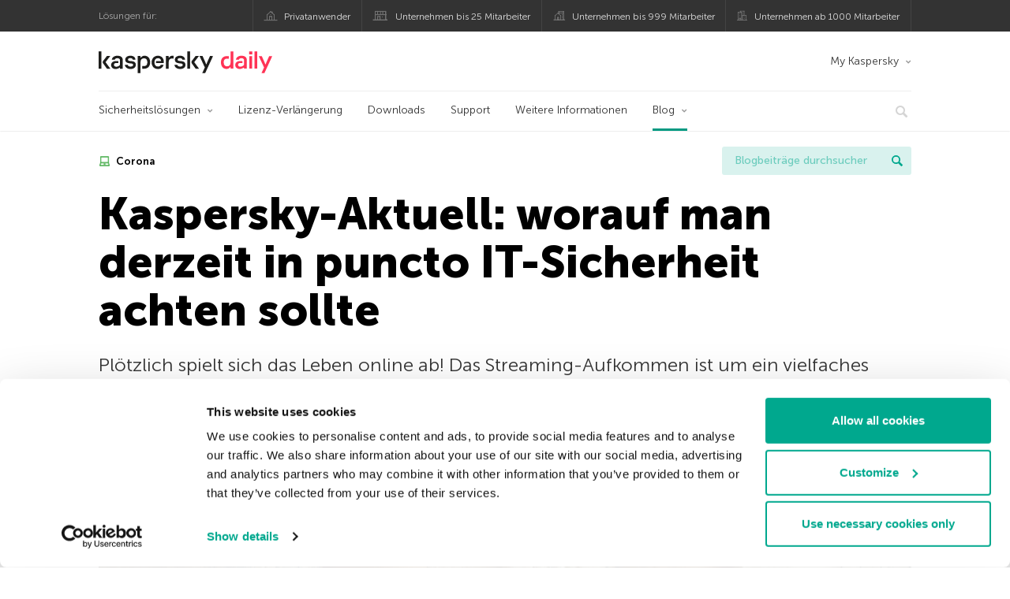

--- FILE ---
content_type: text/html; charset=UTF-8
request_url: https://www.kaspersky.de/blog/kaspersky-aktuell-worauf-man-derzeit-in-puncto-it-sicherheit-achten-sollte/23313/
body_size: 17315
content:
<!DOCTYPE html>
<html lang="de-DE" class="no-js">

<head>
	<meta charset="UTF-8" />
	<meta name="viewport" content="width=device-width, initial-scale=1" />
	<link rel="profile" href="http://gmpg.org/xfn/11" />
	<meta http-equiv="X-UA-Compatible" content="IE=Edge">
		<title>Worauf man derzeit in puncto IT-Sicherheit achten sollte</title>

<!-- The SEO Framework by Sybre Waaijer -->
<link rel="canonical" href="https://www.kaspersky.de/blog/kaspersky-aktuell-worauf-man-derzeit-in-puncto-it-sicherheit-achten-sollte/23313/" />
<meta name="description" content="Streaming, Shopping, Fake News und Home Office – Kaspersky zeigt, worauf man derzeit in puncto IT-Sicherheit achten sollte." />
<meta property="og:type" content="article" />
<meta property="og:locale" content="de_DE" />
<meta property="og:site_name" content="Offizieller Blog von Kaspersky" />
<meta property="og:title" content="Kaspersky-Aktuell: worauf man derzeit in puncto IT-Sicherheit achten sollte" />
<meta property="og:description" content="Streaming, Shopping, Fake News und Home Office – Kaspersky zeigt, worauf man derzeit in puncto IT-Sicherheit achten sollte." />
<meta property="og:url" content="https://www.kaspersky.de/blog/kaspersky-aktuell-worauf-man-derzeit-in-puncto-it-sicherheit-achten-sollte/23313/" />
<meta property="og:image" content="https://media.kasperskydaily.com/wp-content/uploads/sites/96/2020/03/20125614/netflix_corona_blog_header.jpg" />
<meta name="twitter:card" content="summary_large_image" />
<meta name="twitter:site" content="@Kaspersky_DACH" />
<meta name="twitter:creator" content="@Kaspersky_DACH" />
<meta name="twitter:title" content="Kaspersky-Aktuell: worauf man derzeit in puncto IT-Sicherheit achten sollte" />
<meta name="twitter:description" content="Streaming, Shopping, Fake News und Home Office – Kaspersky zeigt, worauf man derzeit in puncto IT-Sicherheit achten sollte." />
<meta name="twitter:image" content="https://media.kasperskydaily.com/wp-content/uploads/sites/96/2020/03/20125614/netflix_corona_blog_header.jpg" />
<script type="application/ld+json">{"@context":"https://schema.org","@graph":[{"@type":"WebSite","@id":"https://www.kaspersky.de/blog/#/schema/WebSite","url":"https://www.kaspersky.de/blog/","name":"Offizieller Blog von Kaspersky","alternateName":"Kaspersky","description":"Der offizielle deutsche Kaspersky Blog bietet Ihnen Informationen über den Schutz vor Viren, Spyware, Hackern, Spam und anderen Malware-Arten","inLanguage":"de-DE","potentialAction":{"@type":"SearchAction","target":{"@type":"EntryPoint","urlTemplate":"https://www.kaspersky.de/blog/search/{search_term_string}/"},"query-input":"required name=search_term_string"},"publisher":{"@type":"Organization","@id":"https://www.kaspersky.de/blog/#/schema/Organization","name":"Kaspersky","url":"https://www.kaspersky.de/blog/","logo":{"@type":"ImageObject","url":"https://media.kasperskydaily.com/wp-content/uploads/sites/96/2019/06/04080740/kl-favicon-new.png","contentUrl":"https://media.kasperskydaily.com/wp-content/uploads/sites/96/2019/06/04080740/kl-favicon-new.png","width":512,"height":512,"contentSize":"1979"}}},{"@type":"WebPage","@id":"https://www.kaspersky.de/blog/kaspersky-aktuell-worauf-man-derzeit-in-puncto-it-sicherheit-achten-sollte/23313/","url":"https://www.kaspersky.de/blog/kaspersky-aktuell-worauf-man-derzeit-in-puncto-it-sicherheit-achten-sollte/23313/","name":"Worauf man derzeit in puncto IT-Sicherheit achten sollte","description":"Streaming, Shopping, Fake News und Home Office – Kaspersky zeigt, worauf man derzeit in puncto IT-Sicherheit achten sollte.","inLanguage":"de-DE","isPartOf":{"@id":"https://www.kaspersky.de/blog/#/schema/WebSite"},"breadcrumb":{"@type":"BreadcrumbList","@id":"https://www.kaspersky.de/blog/#/schema/BreadcrumbList","itemListElement":[{"@type":"ListItem","position":1,"item":"https://www.kaspersky.de/blog/","name":"Offizieller Blog von Kaspersky"},{"@type":"ListItem","position":2,"item":"https://www.kaspersky.de/blog/category/news/","name":"Category: News"},{"@type":"ListItem","position":3,"name":"Worauf man derzeit in puncto IT-Sicherheit achten sollte"}]},"potentialAction":{"@type":"ReadAction","target":"https://www.kaspersky.de/blog/kaspersky-aktuell-worauf-man-derzeit-in-puncto-it-sicherheit-achten-sollte/23313/"},"datePublished":"2020-03-20T13:29:25+00:00","dateModified":"2020-05-21T11:19:03+00:00","author":{"@type":"Person","@id":"https://www.kaspersky.de/blog/#/schema/Person/3b097677631678f56e343c5b89822e45","name":"Michael Roesner"}}]}</script>
<script type="application/ld+json">{"@context":"https://schema.org","@type":"NewsArticle","mainEntityOfPage":{"@type":"WebPage","@id":"https://www.kaspersky.de/blog/kaspersky-aktuell-worauf-man-derzeit-in-puncto-it-sicherheit-achten-sollte/23313/"},"headline":"Kaspersky-Aktuell: worauf man derzeit in puncto IT-Sicherheit achten sollte","image":"https://media.kasperskydaily.com/wp-content/uploads/sites/96/2020/03/20125614/netflix_corona_blog_header.jpg","datePublished":"2020-03-20T13:29:25+00:00","dateModified":"2020-05-21T11:19:03+00:00","author":{"@type":"Person","name":"Michael Roesner","url":"https://www.kaspersky.de/blog/author/roesner/"},"publisher":{"@type":"Organization","name":"Kaspersky","logo":{"@type":"ImageObject","url":"https://media.kasperskydaily.com/wp-content/uploads/sites/96/2019/06/04080740/kl-favicon-new.png","width":60,"height":60}},"description":"Streaming, Shopping, Fake News und Home Office – Kaspersky zeigt, worauf man derzeit in puncto IT-Sicherheit achten sollte."}</script>
<!-- / The SEO Framework by Sybre Waaijer | 340.30ms meta | 0.15ms boot -->

<link rel="dns-prefetch" href="//connect.facebook.net" />
<link rel='dns-prefetch' href='//www.google.com' />
<link rel='dns-prefetch' href='//www.kaspersky.de' />
<link rel='dns-prefetch' href='//app-sj06.marketo.com' />
<link rel='dns-prefetch' href='//connect.facebook.net' />
<link rel="alternate" type="application/rss+xml" title="Daily - German - Germany - www.kaspersky.de/blog &raquo; Feed" href="https://www.kaspersky.de/blog/feed/" />
<link rel="alternate" type="application/rss+xml" title="Daily - German - Germany - www.kaspersky.de/blog &raquo; Kommentar-Feed" href="https://www.kaspersky.de/blog/comments/feed/" />
<link rel="alternate" title="oEmbed (JSON)" type="application/json+oembed" href="https://www.kaspersky.de/blog/wp-json/oembed/1.0/embed?url=https%3A%2F%2Fwww.kaspersky.de%2Fblog%2Fkaspersky-aktuell-worauf-man-derzeit-in-puncto-it-sicherheit-achten-sollte%2F23313%2F" />
<link rel="alternate" title="oEmbed (XML)" type="text/xml+oembed" href="https://www.kaspersky.de/blog/wp-json/oembed/1.0/embed?url=https%3A%2F%2Fwww.kaspersky.de%2Fblog%2Fkaspersky-aktuell-worauf-man-derzeit-in-puncto-it-sicherheit-achten-sollte%2F23313%2F&#038;format=xml" />
<link rel='stylesheet' id='kspr_twitter_pullquote-group-css' href='//assets.kasperskydaily.com/blog/wp-content/plugins/bwp-minify/min/?f=wp-content/plugins/kspr_twitter_pullquote/css/style.css,wp-content/plugins/pullquote-shortcode/css/pullquote-shortcode.css,wp-content/themes/daily2019/assets/css/main.css,wp-content/themes/daily2019/assets/css/post.css,wp-content/themes/daily2019/assets/font-awesome/css/font-awesome.min.css,wp-content/plugins/kaspersky-instagram/css/magnific-popup.css,wp-content/plugins/kaspersky-instagram/css/widget.css' type='text/css' media='all' />
<meta name="sentry-trace" content="c9feedf4e69b48679102e95d51c2d696-51cdd54aa4904770-0" />
<meta name="traceparent" content="" />
<meta name="baggage" content="sentry-trace_id=c9feedf4e69b48679102e95d51c2d696,sentry-sample_rate=0.3,sentry-transaction=%2F%7Bname%7D%2F%7Bp%7D,sentry-public_key=4826a69933e641c5b854fe1e8b9d9752,sentry-release=1.0,sentry-environment=yandex-production,sentry-sampled=false,sentry-sample_rand=0.576269" />
<script type="text/javascript" src="//app-sj06.marketo.com/js/forms2/js/forms2.min.js?ver=1.1.1" id="kasp-marketo-remote-js-js"></script>
<link rel="alternate" hreflang="de" href="https://www.kaspersky.de/blog/kaspersky-aktuell-worauf-man-derzeit-in-puncto-it-sicherheit-achten-sollte/23313/" />
<script type="text/javascript" src="https://www.kaspersky.de/blog/wp-includes/js/jquery/jquery.min.js?ver=3.7.1" id="jquery-core-js"></script>
<script type="text/javascript" src="https://www.kaspersky.de/blog/wp-includes/js/jquery/jquery-migrate.min.js?ver=3.4.1" id="jquery-migrate-js"></script>
<script type="text/javascript" id="kasbanner-front-script-js-extra">
/* <![CDATA[ */
var kasbanner_frontend_ajax_object = {"restURL":"https://www.kaspersky.de/blog/wp-json/","postID":"23313","postStatus":"publish","postType":"posts"};
//# sourceURL=kasbanner-front-script-js-extra
/* ]]> */
</script>
<script type='text/javascript' src='//assets.kasperskydaily.com/blog/wp-content/plugins/bwp-minify/min/?f=wp-content/plugins/kaspersky-banners/assets/js/script.js,wp-content/plugins/kspr_twitter_pullquote/js/kaspersky-twitter-pullquote.js,wp-content/plugins/kaspersky-instagram/js/jquery.magnific-popup.min.js,wp-content/plugins/kaspersky-instagram/js/widget.js'></script>
<link rel="https://api.w.org/" href="https://www.kaspersky.de/blog/wp-json/" /><link rel="alternate" title="JSON" type="application/json" href="https://www.kaspersky.de/blog/wp-json/wp/v2/posts/23313" /><link rel="EditURI" type="application/rsd+xml" title="RSD" href="https://www.kaspersky.de/blog/xmlrpc.php?rsd" />
		<script>
			window.dataLayer = window.dataLayer || [];
			window.dataLayer.push({
				'Author' : 'Michael Roesner',
				'PostId' : '23313',
				'PublicationDate' : '2020-03-20',
				'Categories': 'News, Tipps',
				'Tags': 'Corona, Fake News, Homeoffice, Malware, Netflix, Shopping, Streaming',
				'MainTag': 'Corona',
				'Hashtags': '',

			});
		</script>
				<!-- Start GTM container script -->
		<script>(function(w,d,s,l,i){w[l]=w[l]||[];w[l].push({'gtm.start':
		new Date().getTime(),event:'gtm.js'});var f=d.getElementsByTagName(s)[0],
		j=d.createElement(s),dl=l!='dataLayer'?'&l='+l:'';j.async=true;j.src=
		'//www.googletagmanager.com/gtm.js?id='+i+dl;f.parentNode.insertBefore(j,f);
		})(window,document,'script','dataLayer','GTM-WZ7LJ3');</script>
		<!-- End Start GTM container script -->
		
		<meta name="google-site-verification" content="xsnWXndjSNY8DTI_yu3PXqwg574J2_fZ4pbP_b2AqJs" />
<meta name="google-site-verification" content="7n2QwbTTN2lT9ldMsK5XIehygib3MhPMgng7ufoxt2k" />	<script>
		function waitForVariable(varName, callback) {
			let interval = setInterval(() => {
				if (window[varName] !== undefined) {
					clearInterval(interval);
					callback(window[varName]);
				}
			}, 50);
		}

		waitForVariable("Ya", (Ya_ob) => {
			if (Ya_ob && Ya_ob._metrika.getCounters()[0].id) {
				window.dataLayer = window.dataLayer || [];
				dataLayer.push({
					ymCounterId_1: Ya_ob._metrika.getCounters()[0].id
				});
			}
		});
	</script>
<link rel="icon" href="https://media.kasperskydaily.com/wp-content/uploads/sites/96/2019/06/04144823/cropped-k-favicon-new-32x32.png" sizes="32x32" />
<link rel="icon" href="https://media.kasperskydaily.com/wp-content/uploads/sites/96/2019/06/04144823/cropped-k-favicon-new-192x192.png" sizes="192x192" />
<link rel="apple-touch-icon" href="https://media.kasperskydaily.com/wp-content/uploads/sites/96/2019/06/04144823/cropped-k-favicon-new-180x180.png" />
<meta name="msapplication-TileImage" content="https://media.kasperskydaily.com/wp-content/uploads/sites/96/2019/06/04144823/cropped-k-favicon-new-270x270.png" />
</head>

<body class="wp-singular post-template-default single single-post postid-23313 single-format-standard wp-theme-daily2019 lang-de_DE">
	
		<!-- Start GTM container script -->
		<noscript><iframe src="//www.googletagmanager.com/ns.html?id=GTM-WZ7LJ3" height="0" width="0" style="display:none;visibility:hidden"></iframe></noscript>
		<!-- End Start GTM container script -->
		
			<div id="site-top" class="site-top">
		<div class="container">
			<nav class="site-nav">
				<div class="label"><p>Lösungen für:</p></div><ul class="site-selector"><li><a target="_blank" href="https://www.kaspersky.de/home-security?icid=de_kdailyheader_acq_ona_smm__onl_b2c_kdaily_prodmen_sm-team_______dc188e2f5e77d4a6" data-element-id="product-menu" class="font-icons icon-home top-menu-business-stripe menu-item menu-item-type-custom menu-item-object-custom menu-item-14109">Privatanwender</a></li>
<li><a title="font-icons icon-small-business" target="_blank" href="https://www.kaspersky.de/small-business-security?icid=de_kdailyheader_acq_ona_smm__onl_b2c_kdaily_prodmen_sm-team_______dc188e2f5e77d4a6" data-element-id="product-menu" class="font-icons icon-small-business top-menu-business-stripe menu-item menu-item-type-custom menu-item-object-custom menu-item-14110">Unternehmen bis 25 Mitarbeiter</a></li>
<li><a target="_blank" href="https://www.kaspersky.de/small-to-medium-business-security?icid=de_kdailyheader_acq_ona_smm__onl_b2c_kdaily_prodmen_sm-team_______dc188e2f5e77d4a6" data-element-id="product-menu" class="font-icons icon-medium-business top-menu-business-stripe menu-item menu-item-type-custom menu-item-object-custom menu-item-14111">Unternehmen bis 999 Mitarbeiter</a></li>
<li><a target="_blank" href="https://www.kaspersky.de/enterprise-security?icid=de_kdailyheader_acq_ona_smm__onl_b2c_kdaily_prodmen_sm-team_______dc188e2f5e77d4a6" data-element-id="product-menu" class="font-icons icon-enterprise top-menu-business-stripe menu-item menu-item-type-custom menu-item-object-custom menu-item-14112">Unternehmen ab 1000 Mitarbeiter</a></li>
</ul>			</nav>
		</div>
	</div>

	<header id="site-header" class="site-header">
		<div class="container">
			<a href="" class="menu-toggle">
				<span></span>
				<span></span>
				<span></span>
			</a>
								<div class="site-title ">
										<a href="https://www.kaspersky.de/blog/" title="Offizieller Blog von Kaspersky" rel="home">
						<i class="kaspersky-logo">Offizieller Blog von Kaspersky</i>
						<span class="logo-text"></span>
						
					</a>
							</div>
	
	<ul id="menu-my-kaspersky" class="menu-utility"><li id="menu-item-14105" class="dropdown my-kaspersky top-menu-my-kaspersky menu-item menu-item-type-custom menu-item-object-custom menu-item-has-children menu-item-14105"><a href="https://my.kaspersky.com/?icid=de_kdailyheader_acq_ona_smm__onl_b2c_kdaily_main-menu_sm-team_______9bda86f35ab1fdae">My Kaspersky</a>
<ul class="sub-menu">
	<li id="menu-item-14106" class="menu-item menu-item-type-custom menu-item-object-custom menu-item-14106"><a href="https://my.kaspersky.com/MyDevices?icid=de_kdailyheader_acq_ona_smm__onl_b2c_kdaily_main-menu_sm-team_______9bda86f35ab1fdae"><i class="font-icons icon-devices"></i>Meine Geräte</a></li>
	<li id="menu-item-14107" class="menu-item menu-item-type-custom menu-item-object-custom menu-item-14107"><a href="https://my.kaspersky.com/MyLicenses?icid=de_kdailyheader_acq_ona_smm__onl_b2c_kdaily_main-menu_sm-team_______9bda86f35ab1fdae"><i class="font-icons icon-subscriptions"></i>Meine Produkte und Abonnements</a></li>
	<li id="menu-item-14108" class="menu-item menu-item-type-custom menu-item-object-custom menu-item-14108"><a href="https://my.kaspersky.com/MyDownloads?icid=de_kdailyheader_acq_ona_smm__onl_b2c_kdaily_main-menu_sm-team_______9bda86f35ab1fdae"><i class="font-icons icon-card"></i>Meine Bestellungen</a></li>
</ul>
</li>
</ul>
	<nav class="main-nav">
		<ul id="menu-main-menu-daily-nxgen" class="main-menu"><li class="dropdown mega top-menu-products menu-item menu-item-type-custom menu-item-object-custom menu-item-has-children menu-item-13968"><a href="#" data-element-id="main-menu">Sicherheitslösungen</a>
<ul class="submenu">
<li class="first">
	<ul class="featured section-col-l-3 no-gutter">
<li class="menu-item menu-item-type-custom menu-item-object-custom menu-item-13970"><a href="https://www.kaspersky.de/premium?icid=de_kdailyheader_acq_ona_smm__onl_b2c_kdaily_main-menu_sm-team_______9bda86f35ab1fdae" data-element-id="main-menu"><span style="color: #999;">PREMIUM-SCHUTZ</span><br>Kaspersky Premium</a><div class="desc"><br><p>Umfassender Schutz für Ihre Geräte, Ihre Online-Privatsphäre und Ihre Identität</p></div>
<li class="menu-item menu-item-type-custom menu-item-object-custom menu-item-13957"><a href="https://www.kaspersky.de/plus?icid=de_kdailyheader_acq_ona_smm__onl_b2c_kdaily_main-menu_sm-team_______9bda86f35ab1fdae" data-element-id="main-menu"><span style="color: #999;">ERWEITERTER SCHUTZ</span><br>Kaspersky Plus</a><div class="desc"><br><p>Sicherheit, Leistung und Datenschutzfunktionen in einer einzigen App vereint</p></div>
<li class="menu-item menu-item-type-custom menu-item-object-custom menu-item-13967"><a href="https://www.kaspersky.de/standard?icid=de_kdailyheader_acq_ona_smm__onl_b2c_kdaily_main-menu_sm-team_______9bda86f35ab1fdae" data-element-id="main-menu"><span style="color: #999;">STANDARD-SCHUTZ</span><br>Kaspersky Standard</a><div class="desc"><br><p>Mehr Schutz bei gleichzeitig gesteigerter Geräteleistung</p></div>
	</ul>

<li>
	<ul class="regular">
<li class="title"><h6>Schutz der Privatsphäre für Kinder</h6>
<li class="menu-item menu-item-type-custom menu-item-object-custom menu-item-13959"><a href="https://www.kaspersky.de/safe-kids?icid=de_kdailyheader_acq_ona_smm__onl_b2c_kdaily_main-menu_sm-team_______9bda86f35ab1fdae" data-element-id="main-menu">Kaspersky Safe Kids</a>
<li class="menu-item menu-item-type-custom menu-item-object-custom menu-item-13964"><a href="https://www.kaspersky.de/vpn-secure-connection?icid=de_kdailyheader_acq_ona_smm__onl_b2c_kdaily_main-menu_sm-team_______9bda86f35ab1fdae" data-element-id="main-menu">Kaspersky VPN Secure Connection</a>
<li class="menu-item menu-item-type-custom menu-item-object-custom menu-item-13963"><a href="https://www.kaspersky.de/password-manager?icid=de_kdailyheader_acq_ona_smm__onl_b2c_kdaily_main-menu_sm-team_______9bda86f35ab1fdae" data-element-id="main-menu">Kaspersky Password Manager</a>
	</ul>

</ul>

<li class="top-menu-renew menu-item menu-item-type-custom menu-item-object-custom menu-item-13973"><a href="https://www.kaspersky.de/renewal-center/home?icid=de_kdailyheader_acq_ona_smm__onl_b2c_kdaily_main-menu_sm-team_______9bda86f35ab1fdae" data-element-id="main-menu">Lizenz-Verlängerung</a>
<li class="top-menu-downloads menu-item menu-item-type-custom menu-item-object-custom menu-item-13974"><a href="https://www.kaspersky.de/downloads?icid=de_kdailyheader_acq_ona_smm__onl_b2c_kdaily_main-menu_sm-team_______9bda86f35ab1fdae" data-element-id="main-menu">Downloads</a>
<li class="top-menu-support menu-item menu-item-type-custom menu-item-object-custom menu-item-13975"><a href="https://support.kaspersky.com/de?icid=de_kdailyheader_acq_ona_smm__onl_b2c_kdaily_main-menu_sm-team_______9bda86f35ab1fdae" data-element-id="main-menu">Support</a>
<li class="top-menu-resource-center menu-item menu-item-type-custom menu-item-object-custom menu-item-13976"><a href="https://www.kaspersky.de/resource-center?icid=de_kdailyheader_acq_ona_smm__onl_b2c_kdaily_main-menu_sm-team_______9bda86f35ab1fdae" data-element-id="main-menu">Weitere Informationen</a>
<li class="dropdown active top-menu-blog menu-item menu-item-type-custom menu-item-object-custom menu-item-home menu-item-has-children menu-item-13977"><a href="https://www.kaspersky.de/blog/" data-element-id="main-menu">Blog</a>
<ul class="submenu">
<li class="menu-item menu-item-type-taxonomy menu-item-object-category menu-item-15294"><a href="https://www.kaspersky.de/blog/category/business/" data-element-id="main-menu">Business</a><div class="desc"> </div>
<li class="menu-item menu-item-type-taxonomy menu-item-object-category current-post-ancestor current-menu-parent current-post-parent menu-item-15295"><a href="https://www.kaspersky.de/blog/category/news/" data-element-id="main-menu">News</a><div class="desc"> </div>
<li class="menu-item menu-item-type-taxonomy menu-item-object-category menu-item-15296"><a href="https://www.kaspersky.de/blog/category/privacy/" data-element-id="main-menu">Privatsphäre</a><div class="desc"> </div>
<li class="menu-item menu-item-type-taxonomy menu-item-object-category menu-item-15297"><a href="https://www.kaspersky.de/blog/category/products/" data-element-id="main-menu">Produkte</a><div class="desc"> </div>
<li class="menu-item menu-item-type-taxonomy menu-item-object-category menu-item-15298"><a href="https://www.kaspersky.de/blog/category/special-projects/" data-element-id="main-menu">Spezielle Projekte</a><div class="desc"> </div>
<li class="menu-item menu-item-type-taxonomy menu-item-object-category menu-item-15299"><a href="https://www.kaspersky.de/blog/category/technology/" data-element-id="main-menu">Technologie</a><div class="desc"> </div>
<li class="menu-item menu-item-type-taxonomy menu-item-object-category menu-item-15293"><a href="https://www.kaspersky.de/blog/category/threats/" data-element-id="main-menu">Bedrohungen</a><div class="desc"> </div>
<li class="menu-item menu-item-type-taxonomy menu-item-object-category current-post-ancestor current-menu-parent current-post-parent menu-item-15300"><a href="https://www.kaspersky.de/blog/category/tips/" data-element-id="main-menu">Tipps</a><div class="desc"> </div>
<li class="border-top secondary-list-item menu-item menu-item-type-custom menu-item-object-custom menu-item-15292"><a target="_blank" href="https://www.kaspersky.de/blog/feed/" data-element-id="main-menu">RSS</a>
<li class="secondary-list-item menu-item menu-item-type-custom menu-item-object-custom menu-item-17224"><a target="_blank" href="/blog/subscribe/" data-element-id="main-menu">Abonnieren</a>
</ul>


<li class="search">
	<a href="#" class="inactive search-button">
		<i class="font-icons icon-search"></i>
	</a>
	<form action="https://www.kaspersky.de/search">
		<input type="text" placeholder="Schreiben und ENTER drücken..." name="query" value="" autocomplete="off">
	</form>
	<a href="#" class="close-search">
		<i class="font-icons icon-cancel"></i>
	</a>
</li>
</ul>	</nav>
	</div>
	</header><!-- #site-header -->

	<div class="mobile-menu-wrapper">
		<ul class="mobile-nav" data-back="Zurück">
			<li class="title">
				<span>Lösungen für:</span>
			</li>
			<li class="parent" data-parent="" data-icon="font-icons icon-home top-item"><a href="#" data-element-id="mobile-menu"><i class="font-icons icon-home top-item"></i><span>Produkte für Privatanwender</span></a>
<ul class="submenu">
<li class="parent" data-parent="Produkte" data-icon="top-item no-icon"><a rel="Produkte" href="https://www.kaspersky.de/home-security?icid=de_kdailyheader_acq_ona_smm__onl_b2c_kdaily_mobmen_sm-team_______0fb13238d85043b5" data-element-id="mobile-menu"><i class="top-item no-icon"></i><span>Produkte</span></a>
	<ul class="submenu">
<li class="menu-item menu-item-type-custom menu-item-object-custom menu-item-13989"><a href="https://www.kaspersky.de/total-security?icid=de_kdailyheader_acq_ona_smm__onl_b2c_kdaily_mobmen_sm-team_______0fb13238d85043b5" data-element-id="mobile-menu"><small class="green-top">Kaspersky</small>Total Security<span></a>
<li class="menu-item menu-item-type-custom menu-item-object-custom menu-item-14006"><a href="https://www.kaspersky.de/internet-security?icid=de_kdailyheader_acq_ona_smm__onl_b2c_kdaily_mobmen_sm-team_______0fb13238d85043b5" data-element-id="mobile-menu"><small class="green-top">Kaspersky</small>Internet Security<span></a>
<li class="menu-item menu-item-type-custom menu-item-object-custom menu-item-14005"><a href="https://www.kaspersky.de/antivirus?icid=de_kdailyheader_acq_ona_smm__onl_b2c_kdaily_mobmen_sm-team_______0fb13238d85043b5" data-element-id="mobile-menu"><small class="green-top">Kaspersky</small>Anti-Virus<span></a>
<li class="menu-item menu-item-type-custom menu-item-object-custom menu-item-14001"><a href="https://www.kaspersky.de/mac-security?icid=de_kdailyheader_acq_ona_smm__onl_b2c_kdaily_mobmen_sm-team_______0fb13238d85043b5" data-element-id="mobile-menu"><small class="green-top">Kaspersky</small>Internet Security for Mac<span></a>
<li class="menu-item menu-item-type-custom menu-item-object-custom menu-item-14030"><a href="https://www.kaspersky.de/android-security?icid=de_kdailyheader_acq_ona_smm__onl_b2c_kdaily_mobmen_sm-team_______0fb13238d85043b5" data-element-id="mobile-menu"><small class="green-top">Kaspersky</small> Internet Security for Android</a>
<li class="menu-item menu-item-type-custom menu-item-object-custom menu-item-14031"><a href="https://www.kaspersky.de/security-cloud?icid=de_kdailyheader_acq_ona_smm__onl_b2c_kdaily_mobmen_sm-team_______0fb13238d85043b5" data-element-id="mobile-menu"><small class="green-top">Kaspersky</small>Security Cloud</a>
<li class="title"><h6><span>KOSTENLOSE TOOLS</span></h6>
<li class="menu-item menu-item-type-custom menu-item-object-custom menu-item-14033"><a href="https://www.kaspersky.de/secure-connection?icid=de_kdailyheader_acq_ona_smm__onl_b2c_kdaily_mobmen_sm-team_______0fb13238d85043b5" data-element-id="mobile-menu">Kaspersky Secure Connection</a>
<li class="menu-item menu-item-type-custom menu-item-object-custom menu-item-14011"><a href="https://www.kaspersky.desafe-kids?icid=de_kdailyheader_acq_ona_smm__onl_b2c_kdaily_mobmen_sm-team_______0fb13238d85043b5" data-element-id="mobile-menu">Kaspersky Safe Kids</a>
<li class="menu-item menu-item-type-custom menu-item-object-custom menu-item-14014"><a href="https://www.kaspersky.de/password-manager?icid=de_kdailyheader_acq_ona_smm__onl_b2c_kdaily_mobmen_sm-team_______0fb13238d85043b5" data-element-id="mobile-menu">Kaspersky Password Manager</a>
<li class="menu-item menu-item-type-custom menu-item-object-custom menu-item-14012"><a href="https://www.kaspersky.de/free-software-updater?icid=de_kdailyheader_acq_ona_smm__onl_b2c_kdaily_mobmen_sm-team_______0fb13238d85043b5" data-element-id="mobile-menu">Kaspersky Software Updater</a>
<li class="menu-item menu-item-type-custom menu-item-object-custom menu-item-13997"><a href="https://www.kaspersky.de/qr-scanner?icid=de_kdailyheader_acq_ona_smm__onl_b2c_kdaily_mobmen_sm-team_______0fb13238d85043b5" data-element-id="mobile-menu">Kaspersky QR Scanner</a>
<li class="menu-item menu-item-type-custom menu-item-object-custom menu-item-13996"><a href="https://www.kaspersky.de/downloads?icid=de_kdailyheader_acq_ona_smm__onl_b2c_kdaily_mobmen_sm-team_______0fb13238d85043b5" data-element-id="mobile-menu">Mehr</a>
	</ul>

<li class="menu-item menu-item-type-custom menu-item-object-custom menu-item-13995"><a href="https://www.kaspersky.de/renewal-center/home?icid=de_kdailyheader_acq_ona_smm__onl_b2c_kdaily_mobmen_sm-team_______0fb13238d85043b5" data-element-id="mobile-menu">Lizenz-Verlängerung</a>
<li class="menu-item menu-item-type-custom menu-item-object-custom menu-item-13994"><a href="https://www.kaspersky.de/downloads?icid=de_kdailyheader_acq_ona_smm__onl_b2c_kdaily_mobmen_sm-team_______0fb13238d85043b5" data-element-id="mobile-menu">Downloads</a>
<li class="menu-item menu-item-type-custom menu-item-object-custom menu-item-14094"><a href="https://support.kaspersky.com/de?icid=de_kdailyheader_acq_ona_smm__onl_b2c_kdaily_mobmen_sm-team_______0fb13238d85043b5" data-element-id="mobile-menu">Support</a>
<li class="menu-item menu-item-type-custom menu-item-object-custom menu-item-14095"><a href="https://www.kaspersky.de/resource-center?icid=de_kdailyheader_acq_ona_smm__onl_b2c_kdaily_mobmen_sm-team_______0fb13238d85043b5" data-element-id="mobile-menu">Weitere Informationen</a>
</ul>

<li class="parent" data-parent="" data-icon="font-icons icon-small-business top-item"><a href="https://www.kaspersky.de/small-business-security?icid=de_kdailyheader_acq_ona_smm__onl_b2c_kdaily_mobmen_sm-team_______0fb13238d85043b5" data-element-id="mobile-menu"><i class="font-icons icon-small-business top-item"></i><span>Unternehmen (bis 50 Mitarbeiter)</span></a>
<li class="parent" data-parent="" data-icon="font-icons icon-medium-business top-item"><a href="https://www.kaspersky.de/small-to-medium-business-security?icid=de_kdailyheader_acq_ona_smm__onl_b2c_kdaily_mobmen_sm-team_______0fb13238d85043b5" data-element-id="mobile-menu"><i class="font-icons icon-medium-business top-item"></i><span>Unternehmen (bis 999 Mitarbeiter)</span></a>
<li class="parent" data-parent="" data-icon="font-icons icon-enterprise top-item"><a href="https://www.kaspersky.de/enterprise-security?icid=de_kdailyheader_acq_ona_smm__onl_b2c_kdaily_mobmen_sm-team_______0fb13238d85043b5" data-element-id="mobile-menu"><i class="font-icons icon-enterprise top-item"></i><span>Unternehmen  (ab 1000 Mitarbeiter)</span></a>
<li class="splitter"></li>
<li class="menu-item menu-item-type-custom menu-item-object-custom menu-item-24854"><a href="https://www.kaspersky.de/blog/?s=" data-element-id="mobile-menu">Blogbeiträge durchsuchen</a>
<li class="parent" data-parent="BLOG" data-icon="top-item no-icon"><a rel="BLOG" href="https://www.kaspersky.de/blog/" data-element-id="mobile-menu"><i class="top-item no-icon"></i><span>Blog</span></a>
<ul class="submenu">
<li class="menu-item menu-item-type-taxonomy menu-item-object-category current-post-ancestor current-menu-parent current-post-parent menu-item-14010"><a href="https://www.kaspersky.de/blog/category/news/" data-element-id="mobile-menu">News</a><div class="desc"> </div>
<li class="menu-item menu-item-type-taxonomy menu-item-object-category menu-item-14096"><a href="https://www.kaspersky.de/blog/category/products/" data-element-id="mobile-menu">Produkte</a><div class="desc"> </div>
<li class="menu-item menu-item-type-taxonomy menu-item-object-category current-post-ancestor current-menu-parent current-post-parent menu-item-14097"><a href="https://www.kaspersky.de/blog/category/tips/" data-element-id="mobile-menu">Tipps</a><div class="desc"> </div>
<li class="menu-item menu-item-type-taxonomy menu-item-object-category menu-item-14099"><a href="https://www.kaspersky.de/blog/category/privacy/" data-element-id="mobile-menu">Privatsphäre</a><div class="desc"> </div>
<li class="menu-item menu-item-type-taxonomy menu-item-object-category menu-item-14100"><a href="https://www.kaspersky.de/blog/category/technology/" data-element-id="mobile-menu">Technologie</a><div class="desc"> </div>
<li class="menu-item menu-item-type-taxonomy menu-item-object-category menu-item-14102"><a href="https://www.kaspersky.de/blog/category/business/" data-element-id="mobile-menu">Business</a><div class="desc"> </div>
</ul>

<li class="menu-item menu-item-type-custom menu-item-object-custom menu-item-has-children menu-item-31717"><a href="#" data-element-id="mobile-menu">My Account</a>
<ul class="submenu">
<li class="parent" data-parent="My Kaspersky" data-icon="top-item no-icon"><a rel="My Kaspersky" href="https://my.kaspersky.com/?icid=de_kdailyheader_acq_ona_smm__onl_b2c_kdaily_mobmen_sm-team_______0fb13238d85043b5" data-element-id="mobile-menu"><i class="top-item no-icon"></i><span>My Kaspersky</span></a>
	<ul class="submenu">
<li class="menu-item menu-item-type-custom menu-item-object-custom menu-item-14037"><a href="https://my.kaspersky.com/MyDevices?icid=de_kdailyheader_acq_ona_smm__onl_b2c_kdaily_mobmen_sm-team_______0fb13238d85043b5" data-element-id="mobile-menu"><i class="font-icons icon-devices"></i> Meine Geräte</a>
<li class="menu-item menu-item-type-custom menu-item-object-custom menu-item-14038"><a href="https://my.kaspersky.com/MyLicenses?icid=de_kdailyheader_acq_ona_smm__onl_b2c_kdaily_mobmen_sm-team_______0fb13238d85043b5" data-element-id="mobile-menu"><i class="font-icons icon-subscriptions"></i>Meine Produkte und Abonnements</a>
<li class="menu-item menu-item-type-custom menu-item-object-custom menu-item-14039"><a href="https://my.kaspersky.com/MyAccount?icid=de_kdailyheader_acq_ona_smm__onl_b2c_kdaily_mobmen_sm-team_______0fb13238d85043b5" data-element-id="mobile-menu"><i class="font-icons icon-card"></i> Meine Bestellungen</a>
	</ul>

<li class="menu-item menu-item-type-custom menu-item-object-custom menu-item-14093"><a href="https://companyaccount.kaspersky.com/?icid=de_kdailyheader_acq_ona_smm__onl_b2c_kdaily_mobmen_sm-team_______0fb13238d85043b5" data-element-id="mobile-menu">CompanyAccount</a>
</ul>

<li class="parent" data-parent="" data-icon="top-item"><a href="#" data-element-id="mobile-menu"><i class="top-item"></i><span>Partner</span></a>
<ul class="submenu">
<li class="menu-item menu-item-type-custom menu-item-object-custom menu-item-13993"><a href="https://www.kaspersky.de/partners?icid=de_kdailyheader_acq_ona_smm__onl_b2c_kdaily_mobmen_sm-team_______0fb13238d85043b5" data-element-id="mobile-menu">Partner</a>
<li class="menu-item menu-item-type-custom menu-item-object-custom menu-item-14015"><a href="https://www.kasperskypartners.com/?icid=de_kdailyheader_acq_ona_smm__onl_b2c_kdaily_mobmen_sm-team_______0fb13238d85043b5&#038;eid=global&#038;lang=de-de" data-element-id="mobile-menu">Partner finden</a>
<li class="menu-item menu-item-type-custom menu-item-object-custom menu-item-14016"><a href="https://www.kaspersky.de/partners/affiliate?icid=de_kdailyheader_acq_ona_smm__onl_b2c_kdaily_mobmen_sm-team_______0fb13238d85043b5" data-element-id="mobile-menu">Affiliate Partner</a>
<li class="menu-item menu-item-type-custom menu-item-object-custom menu-item-14017"><a href="https://www.kaspersky.de/partners/technology?icid=de_kdailyheader_acq_ona_smm__onl_b2c_kdaily_mobmen_sm-team_______0fb13238d85043b5" data-element-id="mobile-menu">Technologie</a>
<li class="menu-item menu-item-type-custom menu-item-object-custom menu-item-14018"><a href="https://www.kaspersky.de/partners/whitelist-program?icid=de_kdailyheader_acq_ona_smm__onl_b2c_kdaily_mobmen_sm-team_______0fb13238d85043b5" data-element-id="mobile-menu">Whitelist-Programm</a>
</ul>

<li class="parent" data-parent="" data-icon="top-item"><a href="#" data-element-id="mobile-menu"><i class="top-item"></i><span>Über uns</span></a>
<ul class="submenu">
<li class="menu-item menu-item-type-custom menu-item-object-custom menu-item-14020"><a href="https://www.kaspersky.de/about?icid=de_kdailyheader_acq_ona_smm__onl_b2c_kdaily_mobmen_sm-team_______0fb13238d85043b5" data-element-id="mobile-menu">Über uns</a>
<li class="menu-item menu-item-type-custom menu-item-object-custom menu-item-14021"><a href="https://www.kaspersky.de/about/company?icid=de_kdailyheader_acq_ona_smm__onl_b2c_kdaily_mobmen_sm-team_______0fb13238d85043b5" data-element-id="mobile-menu">Das Unternehmen</a>
<li class="menu-item menu-item-type-custom menu-item-object-custom menu-item-14022"><a href="https://www.kaspersky.de/about/team?icid=de_kdailyheader_acq_ona_smm__onl_b2c_kdaily_mobmen_sm-team_______0fb13238d85043b5" data-element-id="mobile-menu">Unser Team</a>
<li class="menu-item menu-item-type-custom menu-item-object-custom menu-item-14023"><a href="https://www.kaspersky.de/about/how-we-work?icid=de_kdailyheader_acq_ona_smm__onl_b2c_kdaily_mobmen_sm-team_______0fb13238d85043b5" data-element-id="mobile-menu">Wie wir arbeiten</a>
<li class="menu-item menu-item-type-custom menu-item-object-custom menu-item-14024"><a href="https://www.kaspersky.de/about/press-releases?icid=de_kdailyheader_acq_ona_smm__onl_b2c_kdaily_mobmen_sm-team_______0fb13238d85043b5" data-element-id="mobile-menu">Pressemitteilungen</a>
<li class="menu-item menu-item-type-custom menu-item-object-custom menu-item-14025"><a href="http://newsroom.kaspersky.eu/de?icid=de_kdailyheader_acq_ona_smm__onl_b2c_kdaily_mobmen_sm-team_______0fb13238d85043b5" data-element-id="mobile-menu">Presse-Center</a>
<li class="menu-item menu-item-type-custom menu-item-object-custom menu-item-14026"><a href="https://careers.kaspersky.com/?icid=de_kdailyheader_acq_ona_smm__onl_b2c_kdaily_mobmen_sm-team_______0fb13238d85043b5" data-element-id="mobile-menu">Karriere</a>
<li class="menu-item menu-item-type-custom menu-item-object-custom menu-item-14027"><a href="https://www.kaspersky.de/about/kaspersky-motorsport?icid=de_kdailyheader_acq_ona_smm__onl_b2c_kdaily_mobmen_sm-team_______0fb13238d85043b5" data-element-id="mobile-menu">Motorsport</a>
</ul>

<li class="menu-item menu-item-type-custom menu-item-object-custom menu-item-14028"><a href="http://support.kaspersky.com/de?icid=de_kdailyheader_acq_ona_smm__onl_b2c_kdaily_mobmen_sm-team_______0fb13238d85043b5" data-element-id="mobile-menu">Support</a>
<li class="menu-item menu-item-type-custom menu-item-object-custom menu-item-14029"><a href="https://www.kaspersky.de/about/contact?icid=de_kdailyheader_acq_ona_smm__onl_b2c_kdaily_mobmen_sm-team_______0fb13238d85043b5" data-element-id="mobile-menu">Kontakt</a>
		</ul>
		<div class="background-overlay"></div>
	</div>

		<div class="c-page">

		
		<section class="c-page-header js-sticky-header">
			<div class="o-container-fluid">
				<div class="c-page-header__wrapper">
					<form class="c-page-search__form c-page-search__form--small" role="search" method="get" action="https://www.kaspersky.de/blog/">
						<div class="c-form-element c-form-element--style-fill">
							<div class="c-form-element__field">
								<input type="text" class="c-form-element__text" name="s" placeholder="Blogbeiträge durchsuchen">
							</div>
						</div>
						<button type="submit" class="c-button" value="Search">Suche</button>
					</form>
				</div>
			</div>
		</section><section class="c-block c-block--spacing-b-small@sm c-block--divider">
	<div class="o-container-fluid">
		<article class="c-article">
			<header class="c-article__header">
					<ul class="c-taxonomy c-taxonomy--category">
					<li><a class="c-link--icon-primary" href="https://www.kaspersky.de/blog/tag/corona/"><img class="o-icon" src="https://media.kasperskydaily.com/wp-content/uploads/sites/96/2019/11/18160710/laptop.png" /> Corona</a></li>
				</ul>
				<h1 class="c-article__title">Kaspersky-Aktuell: worauf man derzeit in puncto IT-Sicherheit achten sollte</h1>	<div class="c-article__intro">
					<p>Plötzlich spielt sich das Leben online ab! Das Streaming-Aufkommen ist um ein vielfaches höher als sonst und auch Einkäufe werden deutlich öfter online getätigt. Wir geben Tipps, auf was Sie jetzt dabei achten sollten.  </p>
			</div>
	<ul class="c-article__meta-list">
		<li class="c-article__author">
			<div class="c-article__author-avatar">
				<a href="https://www.kaspersky.de/blog/author/roesner/"><img alt='' src='https://media.kasperskydaily.com/wp-content/uploads/sites/96/2019/09/18095106/roesner-192x192.jpg' srcset='https://media.kasperskydaily.com/wp-content/uploads/sites/96/2019/09/18095106/roesner-192x192.jpg 2x' class='avatar avatar-50 photo' height='50' width='50' decoding='async'/></a>
			</div>
			<p class="c-article__author-name">
				<a href="https://www.kaspersky.de/blog/author/roesner/">Michael Roesner</a>
			</p>
		</li>
				<li class="c-article__time c-article__meta-spacer">
			<p>
				<time datetime="2020-03-20T15:29:25+02:00">20 Mrz 2020</time>
			</p>
		</li>
			</ul>
		<figure class="c-article__figure">
		<img width="1460" height="960" src="https://media.kasperskydaily.com/wp-content/uploads/sites/96/2020/03/20125614/netflix_corona_blog_header.jpg" class="attachment-daily-2019-article-image size-daily-2019-article-image wp-post-image" alt="Corona Netflix Shopping" decoding="async" fetchpriority="high" data-src="https://media.kasperskydaily.com/wp-content/uploads/sites/96/2020/03/20125614/netflix_corona_blog_header.jpg" data-srcset="" srcset="" />	</figure>
	</header>

			<div class="o-row c-article__body c-article__body--columns@lg">
				<div class="o-col-8@lg">
					<div class="c-article__content">
						<div class="c-wysiwyg">
							<p>Plötzlich spielt sich das ganze Leben online ab. Nie zuvor waren die vernetzte Welt und die Möglichkeit, online zu kommunizieren, Kontakte zu knüpfen, zu arbeiten und Geschäfte zu tätigen, so präsent und entscheidend wie heute. Auch wenn dieses neue Vermögen auf den ersten Blick beeindruckend erscheint, muss man sich der Realität stellen: Egal wo wir Menschen uns aufhalten, die Cyberkriminalität ist nicht weit entfernt. Denn wenn sich die Gelegenheit bietet, eine bestimmte Situation auszunutzen und Menschen dazu zu verleiten, persönliche Daten preiszugeben oder Überweisungen zu tätigen, kann man davon ausgehen, dass Cyberkriminelle nicht weit entfernt sind. So gab es bereits Beispiele für Schadprogramme mit Coronavirus- bzw. <a href="https://www.kaspersky.de/blog/kaspersky-aktuell-coronavirus-update/23246/" target="_blank" rel="noopener">COVID-19-Bezug</a>, die sich das Virus zu Nutze machen: bösartige Dateien wurden in Dokumenten versteckt, die vermeintlich in Zusammenhang mit der Krankheit stehen. Die Möglichkeiten, in der aktuellen Lage die Online-Sicherheit der Nutzer zu gefährden, sind damit allerdings noch nicht erschöpft.</p>
<input type="hidden" class="category_for_banner" value="ksc-trial">
<h3>Streaming</h3>
<p>Am kommenden Wochenende wird es wahrscheinlich das höchste Streaming-Aufkommen aller Zeiten geben, da Millionen von Menschen, die normalerweise in Bars und Restaurants unterwegs sind, Zuhause bleiben. Das wird die Streaming-Dienste stark belasten und die Bereitstellung von Inhalten verlangsamen, was wiederum dazu führen wird, dass Menschen nach alternativen Möglichkeiten suchen, auf Online-Inhalte zuzugreifen. Wenn Nutzer sich allerdings von den sicheren Portalen der bevorzugten legitimen Streaming-Dienste für Filme, Spiele und andere Inhalte abwenden und nach Alternativen suchen, <a href="https://www.kaspersky.de/blog/cyberkriminelle-nutzen-oscar-verleihung/22138/" target="_blank" rel="noopener">spielen sie Cyberkriminellen in die Hände</a>. Die Folge: die Öffentlichkeit wird anfällig für Angriffe. So verlockend auch alternative Content-Quellen zu sein scheinen, raten wir Nutzern, geduldig zu sein, sich an vertrauenswürdige Streaming-Quellen zu halten und die folgenden Tipps zu beachten:</p>
<ul>
<li>An vertrauenswürdige Quellen halten, zum Beispiel an Dienste, für die ein Abonnement besteht; bei zufällig gefundenen Quellen sollte auf die URL-Adresse und die richtige Schreibweise des Unternehmens geachtet werden, bevor ein Link angeklickt oder etwas heruntergeladen wird. Gefälschte Websites können täuschend echt aussehen, aber es gibt Anomalien, die bei der Erkennung dieser helfen können.</li>
<li>Auf die Erweiterung der heruntergeladenen Datei achten. Werden Episoden von Fernsehsendungen heruntergeladen, darf die Datei nicht mit .exe enden.</li>
<li>Bei der Verwendung von Torrents vorsichtig sein und hierzu die Kommentare zu den herunterladbaren Dateien lesen. Wenn Kommentare nichts mit dem Inhalt zu tun haben, handelt es sich wahrscheinlich um Malware.</li>
<li>Für das Streaming verwendete Geräte entsprechend schützen und sicherstellen, dass Updates des Betriebssystems und Anwendungen installiert werden.</li>
<li>Nicht auf Links klicken, die eine Preview von Inhalten versprechen. Wenn Zweifel bestehen – beispielsweise bei Unsicherheit, ob in der eigenen Region tatsächlich etwas verfügbar ist –, sollte man sicherheitshalber beim Anbieter nachfragen.</li>
<li>Für Zahlungen nach Möglichkeit eine Kreditkarte verwenden und die Kreditkarten-Details nicht auf der Webseite speichern. Für jedes Online-Konto ein anderes, eindeutiges und komplexes Kennwort verwenden.</li>
</ul>
<h3>Einkaufen</h3>
<p>Das Haus im Moment nicht verlassen zu können oder zu wollen, führt zwangsläufig zu einer höheren Nachfrage nach Online-Shopping. Die Menschen möchten Lebensmittel, Unterhaltung und andere Artikel online kaufen und werden generell zum digitalen Shopping verleitet; zum einen aus Langeweile und zum anderen durch verführerische Angebote von Einzelhändlern, die versuchen, sich über Wasser zu halten, während die Wirtschaft mit Einbußen rechnen muss. Das bedeutet allerdings auch, dass Cyberkriminelle auf dem Vormarsch sind. Bei jedem Shopping-Peak zeichnet sich eine Zunahme von Malware- und Phishing-Angriffen ab, die im Zusammenhang mit dem Thema Shopping stehen. Für gewöhnlich ist dies immer zu beobachten, wenn ein bestimmtes Thema die Medien beherrscht und die Menschen in der Folge Angriffsfläche für Cyberkriminelle bieten. Mit Must-Have-Deals oder ähnlichem versuchen sie, ihre Opfer zu ködern. Aus diesem Grund raten wir den Verbrauchern, derzeit besonders wachsam zu sein und die folgenden Tipps beim Online-Einkauf und beim Öffnen von E-Mails entsprechender Online-Händler zu beachten:</p>
<ul>
<li>Vorsicht bei Deals walten lassen, die zu gut scheinen, um wahr zu sein – dahinter verbergen sich meistens Fakes.</li>
<li>URL-Adressen manuell in den Browser eingeben, um den Online-Shop auf der Website zu überprüfen, anstatt auf in E-Mails vorgegebene Links zu klicken.</li>
<li>Beim Bezahlen prüfen, ob HTTPS in der Adressleiste steht.</li>
<li>Für zusätzlichen Schutz beim Bezahlvorgang eine Kredit- statt einer Debitkarte nutzen und Kartendetails nicht auf der Webseite speichern.</li>
<li>Geräte, die zum Online-Einkauf verwendet werden, entsprechend schützen und sicherstellen, dass Schwachstellen-Patches angewendet werden.</li>
<li>Für jedes Online-Konto ein anderes, eindeutiges und komplexes Kennwort verwenden.</li>
</ul>
<h3>Fake News</h3>
<p>Fake News sind keine neue Erscheinung. Bereits in der Vergangenheit haben sie bedeutende Ereignisse beeinflusst. Doch während nationaler und globaler Krisen ist die Verbreitung von Fake News und deren Einfluss realer denn je. In diesen Zeiten ist es von Bedeutung, auf die Quelle und den Wahrheitsgehalt von Informationen zu achten, bevor man diese weitergibt oder das eigene Handeln daran ausrichtet. So wurde bereits über <a href="https://www.mimikama.at/category/coronavirus-2019-ncov/" target="_blank" rel="noopener nofollow">Fälle von falschen Gesundheitsratschlägen über entzündungshemmende Medikamente</a> berichtet, die über verschiedene Medien, einschließlich WhatsApp und soziale Netzwerke, sowie anerkannte Nachrichtenportale verbreitet wurden, was zu Unsicherheit geführt hat. Die Bemühungen der Regierungen, den Bürgern hilfreiche und wichtige Informationen und Ratschläge mitzuteilen, werden durch die Verbreitung von Fake News verlangsamt und erschwert. Daher wird empfohlen, besonders darauf zu achten, Informationen, denen man vertraut und die man teilt, zu überprüfen, um zu vermeiden, dass das Problem weiter verstärkt wird. Was auf den ersten Blick schwierig erscheint, ist jedoch – wenn man folgende Schritte befolgt – kein Ding der Unmöglichkeit:</p>
<ul>
<li>Nur seriösen und anerkannten Nachrichtenportalen vertrauen.</li>
<li>Informationen, die durch Mundpropaganda, WhatsApp oder soziale Medien weitergegeben werden, überprüfen, indem man auf einem vertrauenswürdigen Nachrichtenportal wie u.a. unserem Kooperationspartner „<a href="https://www.mimikama.at/category/coronavirus-2019-ncov/" target="_blank" rel="noopener nofollow">Zuerst denken – dann klicken</a>“ recherchiert.</li>
<li>Nachdenken, bevor man Informationen teilt, die man nicht überprüfen kann und verantwortungsbewusst mit den Informationen, die man teilt, umgehen.</li>
</ul>
<h3>Online arbeiten – Nutzer, die derzeit aus der Ferne auf Netzwerke zugreifen</h3>
<p>Da Bildungseinrichtungen und Arbeitsstätten weltweit so lange wie nötig geschlossen bleiben, müssen wesentlich mehr Menschen als jemals zuvor über Fernverbindungen auf die Netzwerke von schulischen Einrichtungen oder Unternehmen zugreifen. Daraus resultiert eine zusätzliche Belastung vorhandener Online-Ressourcen und die Tatsache, dass viele Menschen zum ersten Mal ohne den gewohnten Schutz interner Netzwerke arbeiten müssen: Die ideale Situation für Cyberkriminelle, die die Angst der Menschen vor viraler Ansteckung auch digital für ihre Zwecke zu missbrauchen.<br>
Wer zum ersten Mal von Zuhause aus arbeitet, steht vor einer neuen Herausforderung – vor allem wenn man an den IT-Support gewohnt ist. Zwar bietet eine Fernverbindung zu Schul- oder Arbeitsnetzwerken Flexibilität hinsichtlich der Frage, wo und wie wir arbeiten, kann aber auch potenzielle Sicherheitsrisiken mit sich bringen. Werden jedoch einige grundlegende Maßnahmen befolgt, ist es möglich, umfassend geschützt und effizient seiner Tätigkeit nachzugehen – sei es im beruflichen oder schulischen Umfeld:</p>
<ul>
<li>Alle Geräte mit einer leistungsstarken Sicherheitslösung schützen.</li>
<li>Betriebssysteme und Anwendungen durch verfügbare Updates immer auf dem neuesten Stand halten.</li>
<li>Nur Apps aus vertrauenswürdigen Quellen nutzen – etwa Google Play, App Store oder seriösen Lernportalen beziehungsweise vom Arbeitsgeber zur Verfügung gestellten Apps.</li>
<li>Für Online-Aktivitäten stets nur vertrauenswürdige Netzwerke nutzen. Außerhalb des eigenen Netzwerks sollte eine VPN (Virtual Private Network)-Verbindung genutzt werden, um die digitale Verbindung zu sichern.</li>
<li>Webadressen manuell eingeben und nicht auf Links oder Anhänge klicken. Außerdem sollte nicht auf unerwünschte Nachrichten geantwortet werden. Daten regelmäßig auf einem externen, offline gespeicherten Laufwerk sichern, um relevante Arbeitsmaterialien zu schützen.</li>
</ul>
<p> </p>
<input type="hidden" class="category_for_banner" value="kisa-generic">
<div class="c-site-logo c-site-logo--symbol"></div>
<div ub-in-page="625d0a6a0f055279d40ec8c3"></div>						</div>
					</div>
				</div>

				<div class="o-col-4@lg">
	<aside class="c-article__sidebar js-sticky-sidebar">
		<div class="c-widget">
					<ul class="c-taxonomy c-taxonomy--tags">
							<li><a href="https://www.kaspersky.de/blog/tag/corona/">Corona</a></li>
							<li><a href="https://www.kaspersky.de/blog/tag/fake-news/">Fake News</a></li>
							<li><a href="https://www.kaspersky.de/blog/tag/homeoffice/">Homeoffice</a></li>
							<li><a href="https://www.kaspersky.de/blog/tag/malware/">Malware</a></li>
							<li><a href="https://www.kaspersky.de/blog/tag/netflix/">Netflix</a></li>
							<li><a href="https://www.kaspersky.de/blog/tag/shopping/">Shopping</a></li>
							<li><a href="https://www.kaspersky.de/blog/tag/streaming/">Streaming</a></li>
					</ul>
		</div>
		<div class="js-sticky-sidebar-visible">
			        					<div class="c-widget c-widget--full kl_sm_sidebar_banner">
				<a data-element-id="sidebar-banner" class="u-hidden u-block@lg" href="https://case404.kaspersky.com/?lng=ge&#038;icid=de_genz_genz_ona_smm__onl_b2c_kdaily_lnk________3d3944acc674f759"><img src="https://media.kasperskydaily.com/wp-content/uploads/sites/96/2025/05/22231540/900%D1%85945Rob_de.gif" /></a><a data-element-id="sidebar-banner" class="u-block u-hidden@lg" href="https://case404.kaspersky.com/?lng=ge&#038;icid=de_genz_genz_ona_smm__onl_b2c_kdaily_lnk________3d3944acc674f759"><img src="https://media.kasperskydaily.com/wp-content/uploads/sites/96/2025/05/22231540/900%D1%85945Rob_de.gif" /></a>			</div>
				<div class="c-widget" data-element-id="sidebar-related">
				<h5 class="c-block__title c-block__title--small">Verwandter Beitrag</h5>
	<div class="o-row c-card__row--fixed-width@sm js-slider-posts-mobile">
								<div class="o-col-6@sm o-col-12@lg">
				<article class="c-card c-card--mini kl_sm_sidebar_related">
										<figure class="c-card__figure">
						<a data-element-id="sidebar-related-image" href="https://www.kaspersky.de/blog/mehrheit-der-deutschen-arbeitnehmer-will-nach-corona-nicht-in-alte-arbeits-routinen-zuruck/25706/">
							<img width="700" height="460" src="https://media.kasperskydaily.com/wp-content/uploads/sites/96/2020/11/12163817/Corona_Blog_Working-700x460.jpg" class="attachment-daily-2019-post-thumbnail-large size-daily-2019-post-thumbnail-large wp-post-image" alt="Homeoffice" decoding="async" data-src="https://media.kasperskydaily.com/wp-content/uploads/sites/96/2020/11/12163817/Corona_Blog_Working-700x460.jpg" data-srcset="" srcset="" />						</a>
					</figure>
										<div class="c-card__content">
						<h3 class="c-card__title"><a data-element-id="sidebar-related-title" href="https://www.kaspersky.de/blog/mehrheit-der-deutschen-arbeitnehmer-will-nach-corona-nicht-in-alte-arbeits-routinen-zuruck/25706/">Mehrheit der deutschen Arbeitnehmer will nach Corona nicht in alte Arbeits-Routinen zurück</a></h3>					</div>
				</article>
			</div>
								<div class="o-col-6@sm o-col-12@lg">
				<article class="c-card c-card--mini kl_sm_sidebar_related">
										<figure class="c-card__figure">
						<a data-element-id="sidebar-related-image" href="https://www.kaspersky.de/blog/kaspersky-aktuell-coronavirus-update/23246/">
							<img width="700" height="460" src="https://media.kasperskydaily.com/wp-content/uploads/sites/96/2020/03/11114827/coronavirus-phishing-featured_update-700x460.jpg" class="attachment-daily-2019-post-thumbnail-large size-daily-2019-post-thumbnail-large wp-post-image" alt="coronavirus" decoding="async" data-src="https://media.kasperskydaily.com/wp-content/uploads/sites/96/2020/03/11114827/coronavirus-phishing-featured_update-700x460.jpg" data-srcset="" srcset="" />						</a>
					</figure>
										<div class="c-card__content">
						<h3 class="c-card__title"><a data-element-id="sidebar-related-title" href="https://www.kaspersky.de/blog/kaspersky-aktuell-coronavirus-update/23246/">Kaspersky-Aktuell: Coronavirus – Update</a></h3>					</div>
				</article>
			</div>
			</div>
			</div>
			</div>
	</aside>
</div>
			</div>

		</article>
	</div>
</section>
	<section class="c-block c-block--spacing-t-small@sm c-block--spacing-b-small@sm c-block--divider">
		<div class="o-container-fluid">
			<article class="c-card c-card--hor@sm kl_sm_readnext" data-element-id="read-next">
								<figure class="c-card__figure">
					<a data-element-id="read-next-image" href="https://www.kaspersky.de/blog/rsa2020-security-awareness-nypd/23253/">
						<img width="700" height="460" src="https://media.kasperskydaily.com/wp-content/uploads/sites/96/2020/03/11121055/rsa2020-security-awareness-nypd-featured-700x460.jpg" class="attachment-daily-2019-post-thumbnail-large size-daily-2019-post-thumbnail-large wp-post-image" alt="" decoding="async" data-src="https://media.kasperskydaily.com/wp-content/uploads/sites/96/2020/03/11121055/rsa2020-security-awareness-nypd-featured-700x460.jpg" data-srcset="" srcset="" />					</a>
				</figure>
								<div class="c-card__content">
					<header class="c-card__header">
						<ul class="c-taxonomy c-taxonomy--category">
							<li><a class="c-link--icon-primary" href="https://www.kaspersky.de/blog/rsa2020-security-awareness-nypd/23253/"><svg class="o-icon o-svg-icon o-svg-down"><use xmlns:xlink="http://www.w3.org/1999/xlink" xlink:href="https://www.kaspersky.de/blog/wp-content/themes/daily2019/assets/sprite/icons.svg#icon-arrow"></use></svg>Nächsten Beitrag lesen</a></li>
						</ul>
					</header>
					<h3 class="c-card__title"><a data-element-id="read-next-title" href="https://www.kaspersky.de/blog/rsa2020-security-awareness-nypd/23253/">Was kann Ihnen das NYPD über Sicherheit beibringen?</a></h3>					<div class="c-card__desc">
						<p><p>Auf der RSA-Konferenz 2020 sprach der frühere Leiter der Cybereinheit des NYPD darüber, wie die Polizei ihr Bewusstsein für Cybersicherheit geschärft hat.</p>
</p>
					</div>
										<figure class="c-card__figure">
						<a href="https://www.kaspersky.de/blog/rsa2020-security-awareness-nypd/23253/">
							<img width="700" height="460" src="https://media.kasperskydaily.com/wp-content/uploads/sites/96/2020/03/11121055/rsa2020-security-awareness-nypd-featured-700x460.jpg" class="attachment-daily-2019-post-thumbnail-large size-daily-2019-post-thumbnail-large wp-post-image" alt="" decoding="async" data-src="https://media.kasperskydaily.com/wp-content/uploads/sites/96/2020/03/11121055/rsa2020-security-awareness-nypd-featured-700x460.jpg" data-srcset="" srcset="" />						</a>
					</figure>
										<footer class="c-card__footer">
	<ul class="c-card__meta-list">
		<li class="c-card__author">
			<div class="c-card__author-avatar">
				<a href="https://www.kaspersky.de/blog/author/jeffrey/"><img alt='' src='https://media.kasperskydaily.com/wp-content/uploads/2017/06/28185522/esposito-192x192.png' srcset='https://media.kasperskydaily.com/wp-content/uploads/2017/06/28185522/esposito-192x192.png 2x' class='avatar avatar-25 photo' height='25' width='25' decoding='async'/></a>
			</div>
			<p class="c-card__author-name">
				<a href="https://www.kaspersky.de/blog/author/jeffrey/">Jeffrey Esposito</a>
			</p>
		</li>
		<li class="c-card__time">
			<p>
				<time datetime="2020-03-17T13:07:00+02:00">17 Mrz 2020</time>
			</p>
		</li>
	</ul>
</footer>
				</div>
			</article>
		</div>
	</section>
		<section class="c-block c-block--spacing-t-small@sm c-block--spacing-b@sm c-block--divider" data-element-id="footer-tips">
		<div class="o-container-fluid">
			<h5 class="c-block__title">Tipps</h5>
			<div class="o-row c-card__row">
														<div class="o-col-6@lg">
						<article class="c-card c-card--no-image kl_sm_tips c-card--bg-gradient1">
	<div class="c-card__content">
				<header class="c-card__header">
			<ul class="c-taxonomy c-taxonomy--category">
				<li><a class="c-link--icon-primary" href="https://www.kaspersky.de/blog/tag/tips/"><img class="o-icon" src="https://media.kasperskydaily.com/wp-content/uploads/sites/96/2019/11/18160710/bug.png" /> Tipps</a></li>
			</ul>
		</header>
		<h3 class="c-card__title"><a data-element-id="footer-tips-title" href="https://www.kaspersky.de/blog/forsaken-servers-apis-apps-accounts-find-and-protect/33061/">Vergessene IT-Infrastruktur: noch schlimmer als Schatten-IT</a></h3>		<div class="c-card__desc">
			<p><p>Unbeaufsichtigte Server und Dienste, veraltete Bibliotheken und unsichere APIs bergen Risiken für Unternehmen. Wie bändigt man diese Bedrohungen? </p>
</p>
		</div>
		<footer class="c-card__footer">
	<ul class="c-card__meta-list">
		<li class="c-card__author">
			<div class="c-card__author-avatar">
				<a href="https://www.kaspersky.de/blog/author/stankaminsky/"><img alt='' src='https://media.kasperskydaily.com/wp-content/uploads/2025/05/23110013/Stan-kaminski-avatar-192x192.jpg' srcset='https://media.kasperskydaily.com/wp-content/uploads/2025/05/23110013/Stan-kaminski-avatar-192x192.jpg 2x' class='avatar avatar-25 photo' height='25' width='25' decoding='async'/></a>
			</div>
			<p class="c-card__author-name">
				<a href="https://www.kaspersky.de/blog/author/stankaminsky/">Stan Kaminsky</a>
			</p>
		</li>
		<li class="c-card__time">
			<p>
				<time datetime="2026-01-12T14:00:02+02:00">12 Jan 2026</time>
			</p>
		</li>
	</ul>
</footer>
	</div>
</article>
					</div>
															<div class="o-col-6@lg">
						<article class="c-card c-card--no-image kl_sm_tips c-card--bg-gradient1">
	<div class="c-card__content">
				<header class="c-card__header">
			<ul class="c-taxonomy c-taxonomy--category">
				<li><a class="c-link--icon-primary" href="https://www.kaspersky.de/blog/tag/tips/"><img class="o-icon" src="https://media.kasperskydaily.com/wp-content/uploads/sites/96/2019/11/18160710/bug.png" /> Tipps</a></li>
			</ul>
		</header>
		<h3 class="c-card__title"><a data-element-id="footer-tips-title" href="https://www.kaspersky.de/blog/most-important-cybersecurity-resolutions-2026/33067/">Cybersicherheit 2026 – deine persönliche Checkliste</a></h3>		<div class="c-card__desc">
			<p><p>Acht digitale Neujahrsvorsätze, die sich wirklich lohnen.</p>
</p>
		</div>
		<footer class="c-card__footer">
	<ul class="c-card__meta-list">
		<li class="c-card__author">
			<div class="c-card__author-avatar">
				<a href="https://www.kaspersky.de/blog/author/stankaminsky/"><img alt='' src='https://media.kasperskydaily.com/wp-content/uploads/2025/05/23110013/Stan-kaminski-avatar-192x192.jpg' srcset='https://media.kasperskydaily.com/wp-content/uploads/2025/05/23110013/Stan-kaminski-avatar-192x192.jpg 2x' class='avatar avatar-25 photo' height='25' width='25' decoding='async'/></a>
			</div>
			<p class="c-card__author-name">
				<a href="https://www.kaspersky.de/blog/author/stankaminsky/">Stan Kaminsky</a>
			</p>
		</li>
		<li class="c-card__time">
			<p>
				<time datetime="2025-12-30T14:31:34+02:00">30 Dez 2025</time>
			</p>
		</li>
	</ul>
</footer>
	</div>
</article>
					</div>
															<div class="o-col-6@lg">
						<article class="c-card c-card--no-image kl_sm_tips c-card--bg-gradient1">
	<div class="c-card__content">
				<header class="c-card__header">
			<ul class="c-taxonomy c-taxonomy--category">
				<li><a class="c-link--icon-primary" href="https://www.kaspersky.de/blog/tag/tips/"><img class="o-icon" src="https://media.kasperskydaily.com/wp-content/uploads/sites/96/2019/11/18160710/bug.png" /> Tipps</a></li>
			</ul>
		</header>
		<h3 class="c-card__title"><a data-element-id="footer-tips-title" href="https://www.kaspersky.de/blog/share-chatgpt-chat-clickfix-macos-amos-infostealer/33027/">Infostealer ist dem Chat beigetreten</a></h3>		<div class="c-card__desc">
			<p><p>Eine neue Welle von ClickFix-Angriffen rollt durchs Netz: Auf der offiziellen ChatGPT-Website werden manipulierte Anleitungen geteilt, die macOS-Nutzern einen Infostealer unterschieben.</p>
</p>
		</div>
		<footer class="c-card__footer">
	<ul class="c-card__meta-list">
		<li class="c-card__author">
			<div class="c-card__author-avatar">
				<a href="https://www.kaspersky.de/blog/author/vladimirgursky/"><img alt='' src='https://media.kasperskydaily.com/wp-content/uploads/sites/90/2025/12/08145321/vladimir_gursky-192x192.jpg' srcset='https://media.kasperskydaily.com/wp-content/uploads/sites/90/2025/12/08145321/vladimir_gursky-192x192.jpg 2x' class='avatar avatar-25 photo' height='25' width='25' decoding='async'/></a>
			</div>
			<p class="c-card__author-name">
				<a href="https://www.kaspersky.de/blog/author/vladimirgursky/">Vladimir Gursky</a>
			</p>
		</li>
		<li class="c-card__time">
			<p>
				<time datetime="2025-12-19T18:27:43+02:00">19 Dez 2025</time>
			</p>
		</li>
	</ul>
</footer>
	</div>
</article>
					</div>
															<div class="o-col-6@lg">
						<article class="c-card c-card--no-image kl_sm_tips c-card--bg-gradient1">
	<div class="c-card__content">
				<header class="c-card__header">
			<ul class="c-taxonomy c-taxonomy--category">
				<li><a class="c-link--icon-primary" href="https://www.kaspersky.de/blog/tag/tips/"><img class="o-icon" src="https://media.kasperskydaily.com/wp-content/uploads/sites/96/2019/11/18160710/bug.png" /> Tipps</a></li>
			</ul>
		</header>
		<h3 class="c-card__title"><a data-element-id="footer-tips-title" href="https://www.kaspersky.de/blog/chatbot-eavesdropping-whisper-leak-protection/33005/">Das Flüstern der neuronalen Netze</a></h3>		<div class="c-card__desc">
			<p><p>Hast du schon von Whisper Leak gehört? Während du mit einem KI-Assistenten chattest, kann ein Angreifer das Gesprächsthema erraten, trotz Verschlüsselung. Wir untersuchen, wie das überhaupt möglich ist, und wie du deine KI-Chats schützen kannst.</p>
</p>
		</div>
		<footer class="c-card__footer">
	<ul class="c-card__meta-list">
		<li class="c-card__author">
			<div class="c-card__author-avatar">
				<a href="https://www.kaspersky.de/blog/author/stankaminsky/"><img alt='' src='https://media.kasperskydaily.com/wp-content/uploads/2025/05/23110013/Stan-kaminski-avatar-192x192.jpg' srcset='https://media.kasperskydaily.com/wp-content/uploads/2025/05/23110013/Stan-kaminski-avatar-192x192.jpg 2x' class='avatar avatar-25 photo' height='25' width='25' decoding='async'/></a>
			</div>
			<p class="c-card__author-name">
				<a href="https://www.kaspersky.de/blog/author/stankaminsky/">Stan Kaminsky</a>
			</p>
		</li>
		<li class="c-card__time">
			<p>
				<time datetime="2025-12-16T12:13:56+02:00">16 Dez 2025</time>
			</p>
		</li>
	</ul>
</footer>
	</div>
</article>
					</div>
								</div>
					</div>
	</section>
		</div><!-- /page -->

<div id="site-footer" class="site-footer">
	<div class="container">
		<div class="site-footer-links" data-element-id="footer-product-links">
			<div class="row">
				<div class="footer-column"><h4 id="menu-item-19749" class="section-title footer-corpsite-links menu-item menu-item-type-custom menu-item-object-custom menu-item-has-children menu-item-19749"><a data-element-id="footer-product-link" href="https://www.kaspersky.de/home-security?icid=de_kdailyfooter_acq_ona_smm__onl_b2c_kdaily_footer_sm-team_______07f8117d85383080">LÖSUNGEN FÜR HEIMANWENDER</a></h4>
<ul class="small-list">
	<li id="menu-item-19750" class="footer-corpsite-links menu-item menu-item-type-custom menu-item-object-custom menu-item-19750"><a data-element-id="footer-product-link" href="https://www.kaspersky.de/standard?icid=de_kdailyfooter_acq_ona_smm__onl_b2c_kdaily_footer_sm-team_______07f8117d85383080">Kaspersky Standard</a></li>
	<li id="menu-item-25042" class="menu-item menu-item-type-custom menu-item-object-custom menu-item-25042"><a data-element-id="footer-product-link" href="https://www.kaspersky.de/plus?icid=de_kdailyfooter_acq_ona_smm__onl_b2c_kdaily_footer_sm-team_______07f8117d85383080">Kaspersky Plus</a></li>
	<li id="menu-item-19751" class="footer-corpsite-links menu-item menu-item-type-custom menu-item-object-custom menu-item-19751"><a data-element-id="footer-product-link" href="https://www.kaspersky.de/premium?icid=de_kdailyfooter_acq_ona_smm__onl_b2c_kdaily_footer_sm-team_______07f8117d85383080">Kaspersky Premium</a></li>
	<li id="menu-item-19754" class="footer-corpsite-links menu-item menu-item-type-custom menu-item-object-custom menu-item-19754"><a data-element-id="footer-product-link" href="https://www.kaspersky.de/home-security?icid=de_kdailyfooter_acq_ona_smm__onl_b2c_kdaily_footer_sm-team_______07f8117d85383080">Alle Lösungen</a></li>
</ul>
</li>
</li></ul></div><div class="footer-column"><h4 id="menu-item-19755" class="section-title footer-corpsite-links menu-item menu-item-type-custom menu-item-object-custom menu-item-has-children menu-item-19755"><a data-element-id="footer-product-link" href="https://www.kaspersky.de/small-business-security?icid=de_kdailyfooter_acq_ona_smm__onl_b2c_kdaily_footer_sm-team_______07f8117d85383080">KLEINE UNTERNEHMEN</a></h4><small>1-50 MITARBEITER</small>
<ul class="small-list">
	<li id="menu-item-19756" class="footer-corpsite-links menu-item menu-item-type-custom menu-item-object-custom menu-item-19756"><a data-element-id="footer-product-link" href="https://www.kaspersky.de/small-business-security/small-office-security?icid=de_kdailyfooter_acq_ona_smm__onl_b2c_kdaily_footer_sm-team_______07f8117d85383080">Kaspersky Small Office Security</a></li>
	<li id="menu-item-19757" class="footer-corpsite-links menu-item menu-item-type-custom menu-item-object-custom menu-item-19757"><a data-element-id="footer-product-link" href="https://www.kaspersky.de/small-to-medium-business-security/cloud?icid=de_kdailyfooter_acq_ona_smm__onl_b2c_kdaily_footer_sm-team_______07f8117d85383080">Kaspersky Endpoint Security Cloud</a></li>
	<li id="menu-item-19758" class="footer-corpsite-links menu-item menu-item-type-custom menu-item-object-custom menu-item-19758"><a data-element-id="footer-product-link" href="https://www.kaspersky.de/small-business-security?icid=de_kdailyfooter_acq_ona_smm__onl_b2c_kdaily_footer_sm-team_______07f8117d85383080">Alle Produkte</a></li>
</ul>
</li>
</li></ul></div><div class="footer-column"><h4 id="menu-item-19759" class="section-title footer-corpsite-links menu-item menu-item-type-custom menu-item-object-custom menu-item-has-children menu-item-19759"><a data-element-id="footer-product-link" href="https://www.kaspersky.de/small-to-medium-business-security?icid=de_kdailyfooter_acq_ona_smm__onl_b2c_kdaily_footer_sm-team_______07f8117d85383080">MITTLERE UNTERNEHMEN</a></h4><small>51-999 MITARBEITER</small>
<ul class="small-list">
	<li id="menu-item-19760" class="footer-corpsite-links menu-item menu-item-type-custom menu-item-object-custom menu-item-19760"><a data-element-id="footer-product-link" href="https://www.kaspersky.de/small-to-medium-business-security/cloud?icid=de_kdailyfooter_acq_ona_smm__onl_b2c_kdaily_footer_sm-team_______07f8117d85383080">Kaspersky Endpoint Security Cloud</a></li>
	<li id="menu-item-19761" class="footer-corpsite-links menu-item menu-item-type-custom menu-item-object-custom menu-item-19761"><a data-element-id="footer-product-link" href="https://www.kaspersky.de/small-to-medium-business-security/endpoint-select?icid=de_kdailyfooter_acq_ona_smm__onl_b2c_kdaily_footer_sm-team_______07f8117d85383080">Kaspersky Endpoint Security for Business Select</a></li>
	<li id="menu-item-19762" class="footer-corpsite-links menu-item menu-item-type-custom menu-item-object-custom menu-item-19762"><a data-element-id="footer-product-link" href="https://www.kaspersky.de/small-to-medium-business-security/endpoint-advanced?icid=de_kdailyfooter_acq_ona_smm__onl_b2c_kdaily_footer_sm-team_______07f8117d85383080">Kaspersky Endpoint Security for Business Advanced</a></li>
	<li id="menu-item-19763" class="footer-corpsite-links menu-item menu-item-type-custom menu-item-object-custom menu-item-19763"><a data-element-id="footer-product-link" href="https://www.kaspersky.de/small-to-medium-business-security?icid=de_kdailyfooter_acq_ona_smm__onl_b2c_kdaily_footer_sm-team_______07f8117d85383080">Alle Produkte</a></li>
</ul>
</li>
</li></ul></div><div class="footer-column"><h4 id="menu-item-19764" class="section-title footer-corpsite-links menu-item menu-item-type-custom menu-item-object-custom menu-item-has-children menu-item-19764"><a data-element-id="footer-product-link" href="https://www.kaspersky.de/enterprise-security?icid=de_kdailyfooter_acq_ona_smm__onl_b2c_kdaily_footer_sm-team_______07f8117d85383080">GROSSE UNTERNEHMEN</a></h4><small>AB 1000 MITARBEITER</small>
<ul class="small-list">
	<li id="menu-item-19765" class="footer-corpsite-links menu-item menu-item-type-custom menu-item-object-custom menu-item-19765"><a data-element-id="footer-product-link" href="https://www.kaspersky.de/enterprise-security/cybersecurity-services?icid=de_kdailyfooter_acq_ona_smm__onl_b2c_kdaily_footer_sm-team_______07f8117d85383080">Cybersecurity Services</a></li>
	<li id="menu-item-19766" class="footer-corpsite-links menu-item menu-item-type-custom menu-item-object-custom menu-item-19766"><a data-element-id="footer-product-link" href="https://www.kaspersky.de/enterprise-security/threat-management-defense-solution?icid=de_kdailyfooter_acq_ona_smm__onl_b2c_kdaily_footer_sm-team_______07f8117d85383080">Threat Management and Defense</a></li>
	<li id="menu-item-19767" class="footer-corpsite-links menu-item menu-item-type-custom menu-item-object-custom menu-item-19767"><a data-element-id="footer-product-link" href="https://www.kaspersky.de/enterprise-security/endpoint?icid=de_kdailyfooter_acq_ona_smm__onl_b2c_kdaily_footer_sm-team_______07f8117d85383080">Endpoint Security</a></li>
	<li id="menu-item-19768" class="footer-corpsite-links menu-item menu-item-type-custom menu-item-object-custom menu-item-19768"><a data-element-id="footer-product-link" href="https://www.kaspersky.de/enterprise-security/cloud-security?icid=de_kdailyfooter_acq_ona_smm__onl_b2c_kdaily_footer_sm-team_______07f8117d85383080">Hybrid Cloud Security</a></li>
	<li id="menu-item-25045" class="footer-corpsite-links menu-item menu-item-type-custom menu-item-object-custom menu-item-25045"><a data-element-id="footer-product-link" href="https://www.kaspersky.de/enterprise-security/cyber-security-training?icid=de_kdailyfooter_acq_ona_smm__onl_b2c_kdaily_footer_sm-team_______07f8117d85383080">Cybersecurity Training</a></li>
	<li id="menu-item-25046" class="footer-corpsite-links menu-item menu-item-type-custom menu-item-object-custom menu-item-25046"><a data-element-id="footer-product-link" href="https://www.kaspersky.de/enterprise-security/threat-intelligence?icid=de_kdailyfooter_acq_ona_smm__onl_b2c_kdaily_footer_sm-team_______07f8117d85383080">Threat Intelligence</a></li>
	<li id="menu-item-19769" class="footer-corpsite-links menu-item menu-item-type-custom menu-item-object-custom menu-item-19769"><a data-element-id="footer-product-link" href="https://www.kaspersky.de/enterprise-security?icid=de_kdailyfooter_acq_ona_smm__onl_b2c_kdaily_footer_sm-team_______07f8117d85383080">Alle Lösungen</a></li>
</ul>
</li>
</div>			</div>
		</div>
		<footer>
			<div class="row">
				<div class="footer-column footer-column-large" data-element-id="footer-menu">
					<div class="textwidget">
												<p class="copy">© 2026 AO Kaspersky Lab. Alle Rechte vorbehalten.</p>
						<ul id="menu-footer-secondary-navigation" class="footer-secondary-nav"><li id="menu-item-13954" class="menu-item menu-item-type-custom menu-item-object-custom menu-item-13954"><a target="_blank" href="https://www.kaspersky.de/legal?icid=de_kdailyfooter_acq_ona_smm__onl_b2c_kdaily_footer_sm-team_______07f8117d85383080" data-element-id="footer-menu-link">Impressum</a></li>
<li id="menu-item-13955" class="menu-item menu-item-type-custom menu-item-object-custom menu-item-13955"><a target="_blank" href="https://www.kaspersky.de/web-privacy-policy?icid=de_kdailyfooter_acq_ona_smm__onl_b2c_kdaily_footer_sm-team_______07f8117d85383080" data-element-id="footer-menu-link">Datenschutzrichtlinie</a></li>
<li id="menu-item-29871" class="menu-item menu-item-type-custom menu-item-object-custom menu-item-29871"><a target="_blank" href="https://www.kaspersky.de/end-user-license-agreement?icid=de_kdailyfooter_acq_ona_smm__onl_b2c_kdaily_footer_sm-team_______07f8117d85383080" data-element-id="footer-menu-link">Lizenzvereinbarung B2C</a></li>
<li id="menu-item-29872" class="menu-item menu-item-type-custom menu-item-object-custom menu-item-29872"><a target="_blank" href="https://www.kaspersky.de/business/eula?icid=de_kdailyfooter_acq_ona_smm__onl_b2c_kdaily_footer_sm-team_______07f8117d85383080" data-element-id="footer-menu-link">Lizenzvereinbarung B2B</a></li>
<li id="menu-item-29873" class="menu-item menu-item-type-custom menu-item-object-custom menu-item-29873"><a target="_blank" href="https://www.kaspersky.de/newsletter/b2b/registration?icid=de_kdailyfooter_acq_ona_smm__onl_b2c_kdaily_footer_sm-team_______07f8117d85383080" data-element-id="footer-menu-link">Anmeldung zum Business-Newsletter</a></li>
<li id="menu-item-29874" class="menu-item menu-item-type-custom menu-item-object-custom menu-item-29874"><a target="_blank" href="https://www.kaspersky.de/newsletter/b2b-partners/registration?icid=de_kdailyfooter_acq_ona_smm__onl_b2c_kdaily_footer_sm-team_______07f8117d85383080" data-element-id="footer-menu-link">Anmeldung zum Newsletter für B2B-Vertriebspartner</a></li>
<li><a href="javascript: void(0);" onclick="javascript: Cookiebot.renew()" xmlns="http://www.w3.org/1999/xhtml">Cookies</a></li></ul>						<div class="footer-tertiary">
							<ul id="menu-footer-tertiary" class=""><li id="menu-item-19796" class="footer-corpsite-links menu-item menu-item-type-custom menu-item-object-custom menu-item-19796"><a href="https://www.kaspersky.de/about/contact?icid=de_kdailyfooter_acq_ona_smm__onl_b2c_kdaily_footer_sm-team_______07f8117d85383080" data-element-id="footer-menu-link">Kontakt</a></li>
<li id="menu-item-19797" class="footer-corpsite-links menu-item menu-item-type-custom menu-item-object-custom menu-item-19797"><a href="https://www.kaspersky.de/about?icid=de_kdailyfooter_acq_ona_smm__onl_b2c_kdaily_footer_sm-team_______07f8117d85383080" data-element-id="footer-menu-link">Über uns</a></li>
<li id="menu-item-19798" class="footer-corpsite-links menu-item menu-item-type-custom menu-item-object-custom menu-item-19798"><a href="https://www.kaspersky.de/partners?icid=de_kdailyfooter_acq_ona_smm__onl_b2c_kdaily_footer_sm-team_______07f8117d85383080" data-element-id="footer-menu-link">Partner</a></li>
<li id="menu-item-19799" class="menu-item menu-item-type-custom menu-item-object-custom menu-item-home menu-item-19799"><a href="https://www.kaspersky.de/blog/" data-element-id="footer-menu-link">Blog</a></li>
<li id="menu-item-19800" class="footer-corpsite-links menu-item menu-item-type-custom menu-item-object-custom menu-item-19800"><a href="https://www.kaspersky.de/resource-center?icid=de_kdailyfooter_acq_ona_smm__onl_b2c_kdaily_footer_sm-team_______07f8117d85383080" data-element-id="footer-menu-link">Weitere Informationen</a></li>
<li id="menu-item-19801" class="footer-corpsite-links menu-item menu-item-type-custom menu-item-object-custom menu-item-19801"><a href="https://www.kaspersky.de/about/press-releases?icid=de_kdailyfooter_acq_ona_smm__onl_b2c_kdaily_footer_sm-team_______07f8117d85383080" data-element-id="footer-menu-link">Pressemitteilungen</a></li>
</ul>						</div>
						<div class="blog-list">
							<ul id="menu-footer-blog-list" class="sub-menu"><li id="menu-item-19771" class="menu-item menu-item-type-custom menu-item-object-custom menu-item-19771"><h3><a target="_blank" href="https://de.securelist.com/" data-element-id="footer-menu-link">Securelist</a></h3></li>
<li id="menu-item-19774" class="menu-item menu-item-type-custom menu-item-object-custom menu-item-19774"><h3><a target="_blank" href="https://eugene.kaspersky.de/" data-element-id="footer-menu-link">Eugene Personal Blog</a></h3></li>
<li id="menu-item-30314" class="menu-item menu-item-type-custom menu-item-object-custom menu-item-30314"><h3><a href="https://encyclopedia.kaspersky.de/" data-element-id="footer-menu-link">Enzyklopädie</a></h3></li>
</ul>						</div>
					</div>
				</div>
				<div class="footer-column">
					<div class="social-list" data-element-id="footer-social-links">
						<ul id="menu-footer-social-networks" class="sub-menu"><li id="menu-item-19788" class="social footer-social-links menu-item menu-item-type-custom menu-item-object-custom menu-item-19788 social"><h3><a target="_blank" href="https://twitter.com/Kaspersky_DACH" data-element-id="footer-social-link"><i class="font-icons icon-twitterx"></i></a></h3></li>
<li id="menu-item-19787" class="social footer-social-links menu-item menu-item-type-custom menu-item-object-custom menu-item-19787 social"><h3><a target="_blank" href="https://www.facebook.com/Kaspersky.Lab.DACH/" data-element-id="footer-social-link"><i class="font-icons icon-facebook"></i></a></h3></li>
<li id="menu-item-19789" class="social footer-social-links menu-item menu-item-type-custom menu-item-object-custom menu-item-19789 social"><h3><a target="_blank" href="https://www.linkedin.com/company/kaspersky-labs-gmbh" data-element-id="footer-social-link"><i class="font-icons icon-linkedin"></i></a></h3></li>
<li id="menu-item-19783" class="social footer-social-links menu-item menu-item-type-custom menu-item-object-custom menu-item-19783 social"><h3><a target="_blank" href="https://www.youtube.com/channel/UCKB1mnvC2-orau2JhP2QttA" data-element-id="footer-social-link"><i class="font-icons icon-youtube"></i></a></h3></li>
<li id="menu-item-30558" class="social footer-social-links menu-item menu-item-type-custom menu-item-object-custom menu-item-30558 social"><h3><a target="_blank" href="https://www.instagram.com/Kasperskylabde/" data-element-id="footer-social-link"><i class="font-icons icon-instagram"></i></a></h3></li>
</ul>					</div>
					<div class="country-selector-button font-icons">
													<p>Deutschland &amp; Schweiz</p>
							<span class="arrow"></span>
											</div>
				</div>
			</div>
		</footer>
	</div>
</div>

<section class="footer-selector">
	<div class="container">
		<a href="#" class="close-selector"><i class="font-icons icon-cancel"></i></a>
		<div class="section-col-l-4 section-col-s-2 reset-l country-list">
			<div>
									<ul>
						<li class="list-title">Amerika</li>
						<li id="menu-item-13914" class="menu-item menu-item-type-custom menu-item-object-custom menu-item-13914"><a href="https://www.kaspersky.com.br/blog/">Brasil</a></li>
<li id="menu-item-13913" class="menu-item menu-item-type-custom menu-item-object-custom menu-item-13913"><a href="https://latam.kaspersky.com/blog">México</a></li>
					</ul>
													<ul>
						<li class="list-title">Afrika</li>
						<li id="menu-item-14183" class="menu-item menu-item-type-custom menu-item-object-custom menu-item-14183"><a href="https://www.kaspersky.co.za/blog/">South Africa</a></li>
					</ul>
													<ul>
						<li class="list-title">Mittlerer Osten</li>
						<li id="menu-item-14103" class="menu-item menu-item-type-custom menu-item-object-custom menu-item-14103"><a href="https://me-en.kaspersky.com/blog/">Middle East</a></li>
<li id="menu-item-14104" class="menu-item menu-item-type-custom menu-item-object-custom menu-item-14104"><a href="https://me.kaspersky.com/blog/">&#1575;&#1604;&#1588;&#1585;&#1602; &#1575;&#1604;&#1571;&#1608;&#1587;&#1591;</a></li>
					</ul>
							</div>
			<div>
									<ul>
						<li class="list-title">Westeuropa</li>
						<li id="menu-item-14113" class="menu-item menu-item-type-custom menu-item-object-custom menu-item-home menu-item-14113"><a href="https://www.kaspersky.de/blog/">Deutschland &#038; Schweiz</a></li>
<li id="menu-item-14114" class="menu-item menu-item-type-custom menu-item-object-custom menu-item-14114"><a href="https://www.kaspersky.es/blog/">España</a></li>
<li id="menu-item-14115" class="menu-item menu-item-type-custom menu-item-object-custom menu-item-14115"><a href="https://www.kaspersky.fr/blog/">France &#038; Suisse</a></li>
<li id="menu-item-14116" class="menu-item menu-item-type-custom menu-item-object-custom menu-item-14116"><a href="https://www.kaspersky.it/blog/">Italia &#038; Svizzera</a></li>
<li id="menu-item-14117" class="menu-item menu-item-type-custom menu-item-object-custom menu-item-14117"><a href="https://www.kaspersky.nl/blog">Nederland &#038; België</a></li>
<li id="menu-item-14118" class="menu-item menu-item-type-custom menu-item-object-custom menu-item-14118"><a href="https://www.kaspersky.co.uk/blog/">United Kingdom</a></li>
					</ul>
							</div>
			<div>
									<ul>
						<li class="list-title">Osteuropa</li>
						<li id="menu-item-13936" class="menu-item menu-item-type-custom menu-item-object-custom menu-item-13936"><a href="https://plblog.kaspersky.com">Polska</a></li>
<li id="menu-item-13934" class="menu-item menu-item-type-custom menu-item-object-custom menu-item-13934"><a href="https://www.kaspersky.com.tr/blog/">T&uuml;rkiye</a></li>
<li id="menu-item-13937" class="menu-item menu-item-type-custom menu-item-object-custom menu-item-13937"><a href="https://www.kaspersky.ru/blog/">&#1056;&#1086;&#1089;&#1089;&#1080;&#1103; (Russia)</a></li>
<li id="menu-item-13935" class="menu-item menu-item-type-custom menu-item-object-custom menu-item-13935"><a href="https://blog.kaspersky.kz">Kazakhstan</a></li>
					</ul>
							</div>
			<div>
									<ul>
						<li class="list-title">Asien &amp; Pazifik</li>
						<li id="menu-item-14153" class="menu-item menu-item-type-custom menu-item-object-custom menu-item-14153"><a href="https://www.kaspersky.com.au/blog/">Australia</a></li>
<li id="menu-item-13916" class="menu-item menu-item-type-custom menu-item-object-custom menu-item-13916"><a href="https://www.kaspersky.co.in/blog">India</a></li>
<li id="menu-item-13917" class="menu-item menu-item-type-custom menu-item-object-custom menu-item-13917"><a href="https://www.kaspersky.com.cn/blog">中国 (China)</a></li>
<li id="menu-item-13915" class="menu-item menu-item-type-custom menu-item-object-custom menu-item-13915"><a href="https://blog.kaspersky.co.jp">日本 (Japan)</a></li>
					</ul>
													<ul>
						<li class="list-title">Für alle anderen Länder</li>
						<li id="menu-item-13956" class="menu-item menu-item-type-custom menu-item-object-custom menu-item-13956"><a href="https://www.kaspersky.com/blog/">Global</a></li>
					</ul>
							</div>
		</div>

	</div>
</section>

<script type="speculationrules">
{"prefetch":[{"source":"document","where":{"and":[{"href_matches":"/blog/*"},{"not":{"href_matches":["/blog/wp-*.php","/blog/wp-admin/*","/blog/files/*","/blog/wp-content/*","/blog/wp-content/plugins/*","/blog/wp-content/themes/daily2019/*","/blog/*\\?(.+)"]}},{"not":{"selector_matches":"a[rel~=\"nofollow\"]"}},{"not":{"selector_matches":".no-prefetch, .no-prefetch a"}}]},"eagerness":"conservative"}]}
</script>
<script type="text/javascript" src="https://content.kaspersky-labs.com/public/analytics-scripts/analytical_functions.js"></script><script type="text/javascript" id="kaspersky-dynamic-gravity-forms-main-js-extra">
/* <![CDATA[ */
var kasperskyDynamicaReCaptchaData = {"ajaxUrl":"https://www.kaspersky.de/blog/wp-admin/admin-ajax.php"};
//# sourceURL=kaspersky-dynamic-gravity-forms-main-js-extra
/* ]]> */
</script>
<script type="text/javascript" id="kaspersky-omniture-js-extra">
/* <![CDATA[ */
var kaspersky = {"isStaging":"0","pageName":"Kaspersky Daily Blog \u003E Kaspersky Aktuell Worauf Man Derzeit In Puncto It Sicherheit Achten Sollte","siteLocale":"de-DE","siteType":"Default","platformName":"Kaspersky Daily Blog","pageCharset":"UTF-8","pageLocale":"de-DE","pageType":"blog","businessType":"b2c"};
//# sourceURL=kaspersky-omniture-js-extra
/* ]]> */
</script>
<script type="text/javascript" id="daily-script-js-extra">
/* <![CDATA[ */
var daily2019Data = {"loading":"Loading..."};
var kasperskyScriptOptions = {"kasperskyPopupObject":{"show_after":"2"},"ajaxUrl":"https://www.kaspersky.de/blog/wp-admin/admin-ajax.php"};
//# sourceURL=daily-script-js-extra
/* ]]> */
</script>
<script type='text/javascript' src='//assets.kasperskydaily.com/blog/wp-content/plugins/bwp-minify/min/?f=wp-content/plugins/kaspersky-gravity-forms-dynamic-recaptcha/assets/js/main.js,wp-content/plugins/kaspersky-omniture/assets/dataLayer.js,wp-content/plugins/social-polls-by-opinionstage/assets/js/shortcodes.js,wp-content/themes/daily2019/assets/js/main-new.js'></script>
<script type="text/javascript" src="https://www.google.com/recaptcha/api.js?render=explicit&amp;ver=202124050927" id="kaspersky-dynamic-gravity-forms-google-recaptcha-js"></script>
<script type="text/javascript" id="facebook-jssdk-js-extra">
/* <![CDATA[ */
var FB_WP=FB_WP||{};FB_WP.queue={_methods:[],flushed:false,add:function(fn){FB_WP.queue.flushed?fn():FB_WP.queue._methods.push(fn)},flush:function(){for(var fn;fn=FB_WP.queue._methods.shift();){fn()}FB_WP.queue.flushed=true}};window.fbAsyncInit=function(){FB.init({"xfbml":true,"appId":"307769532755023"});if(FB_WP && FB_WP.queue && FB_WP.queue.flush){FB_WP.queue.flush()}}
//# sourceURL=facebook-jssdk-js-extra
/* ]]> */
</script>
<script type="text/javascript">(function(d,s,id){var js,fjs=d.getElementsByTagName(s)[0];if(d.getElementById(id)){return}js=d.createElement(s);js.id=id;js.src="https:\/\/connect.facebook.net\/de_DE\/all.js";fjs.parentNode.insertBefore(js,fjs)}(document,"script","facebook-jssdk"));</script>
<div id="fb-root"></div>

<!-- Powered by Whitelist IP For Limit Login Attempts (Forked by Convertiv) | URL: http://club.orbisius.com/products/wordpress-plugins/whitelist-ip-for-limit-login-attempts/ -->

</body>

</html>